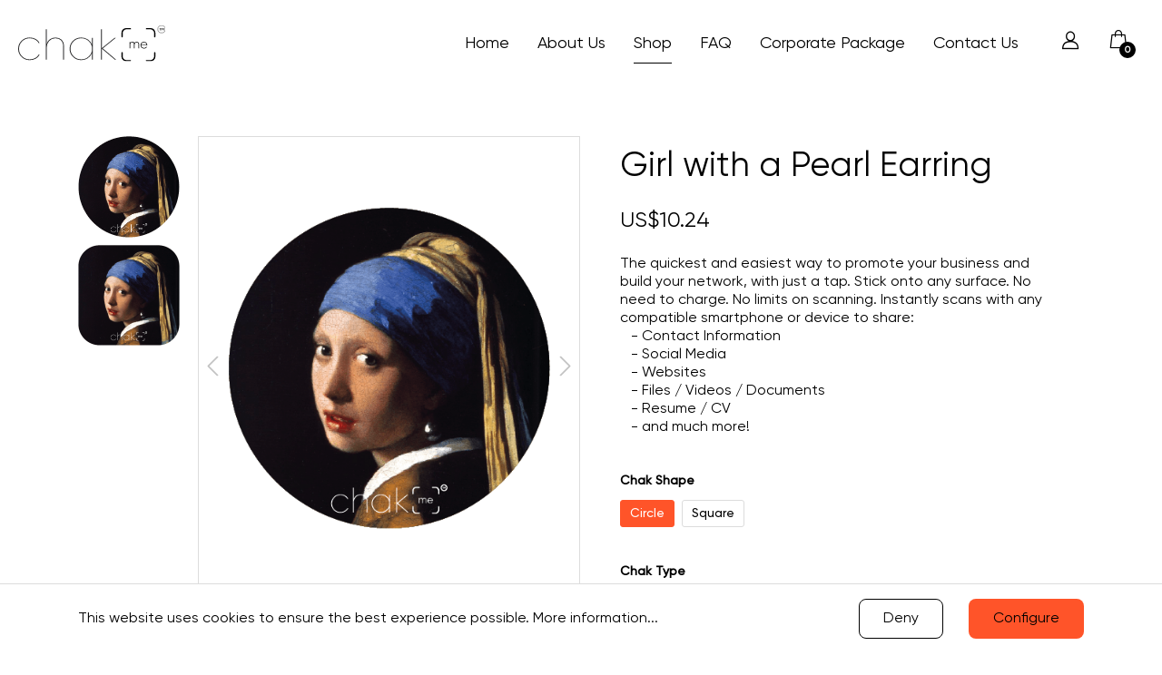

--- FILE ---
content_type: text/html; charset=UTF-8
request_url: https://chakme.com/girl-with-a-pearl-earring/sw10075
body_size: 11634
content:

<!DOCTYPE html>

<html lang="en-GB"
      itemscope="itemscope"
      itemtype="https://schema.org/WebPage">

                            
    <head>
                                    <meta charset="utf-8">
            
                            <meta name="viewport"
                      content="width=device-width, initial-scale=1, shrink-to-fit=no">
            
                            <meta name="author"
                      content=""/>
                <meta name="robots"
                      content="index,follow"/>
                <meta name="revisit-after"
                      content="15 days"/>
                <meta name="keywords"
                      content=""/>
                <meta name="description"
                      content="The quickest and easiest way to promote your business and build your network, with just a tap. Stick onto any surface. No need to charge. No limits o…"/>
            
                <meta property="og:type"
          content="product"/>
    <meta property="og:site_name"
          content="Chakme"/>
    <meta property="og:url"
          content="https://chakme.com/girl-with-a-pearl-earring/sw10075.4"/>
    <meta property="og:title"
          content="Girl with a Pearl Earring | Circle | Chak Plus: Vinyl Stickers | SW10075.4"/>

    <meta property="og:description"
          content="The quickest and easiest way to promote your business and build your network, with just a tap. Stick onto any surface. No need to charge. No limits o…"/>
    <meta property="og:image"
          content=""/>

            <meta property="product:brand"
              content="Chakme"/>
    
            <meta property="product:price:amount"
          content="10.24"/>
    <meta property="product:price:currency"
          content="USD"/>
    <meta property="product:product_link"
          content="https://chakme.com/girl-with-a-pearl-earring/sw10075.4"/>

    <meta name="twitter:card"
          content="product"/>
    <meta name="twitter:site"
          content="Chakme"/>
    <meta name="twitter:title"
          content="Girl with a Pearl Earring | Circle | Chak Plus: Vinyl Stickers | SW10075.4"/>
    <meta name="twitter:description"
          content="The quickest and easiest way to promote your business and build your network, with just a tap. Stick onto any surface. No need to charge. No limits o…"/>
    <meta name="twitter:image"
          content=""/>

                            <meta itemprop="copyrightHolder"
                      content="Chakme"/>
                <meta itemprop="copyrightYear"
                      content=""/>
                <meta itemprop="isFamilyFriendly"
                      content="false"/>
                <meta itemprop="image"
                      content="https://chakme.com/media/59/f4/88/1644841830/logo_light.svg"/>
            
                                                <link rel="alternate" hreflang="en" href="https://chakme.com/en/girl-with-a-pearl-earring/sw10075" />
                                    <link rel="alternate" hreflang="x-default" href="https://chakme.com/girl-with-a-pearl-earring/sw10075" />
                                    <link rel="alternate" hreflang="en-GB" href="https://chakme.com/girl-with-a-pearl-earring/sw10075" />
                                    
                    <link rel="shortcut icon"
                  href="https://chakme.com/media/fb/c6/69/1649921622/favicon1.png">
        
                    <link rel="apple-touch-icon"
                  sizes="180x180"
                  href="https://chakme.com/media/fb/c6/69/1649921622/favicon1.png">
        
                            
            
    
    <link rel="canonical" href="https://chakme.com/girl-with-a-pearl-earring/sw10075.4" />

                    <title itemprop="name">Girl with a Pearl Earring | Circle | Chak Plus: Vinyl Stickers | SW10075.4</title>
        
            <link name="" rel="preload" href="https://chakme.com/bundles/chakme/asset/fonts/Gilroy-Extrabold.woff?165470806536784"
          as="font" type="font/woff" crossorigin>
    <link name="" rel="preload" href="https://chakme.com/bundles/chakme/asset/fonts/Gilroy-Bold.woff?165470806536800"
          as="font" type="font/woff" crossorigin>
    <link name="" rel="preload" href="https://chakme.com/bundles/chakme/asset/fonts/Gilroy-Semibold.woff?165470806538112"
          as="font" type="font/woff" crossorigin>
    <link name="" rel="preload" href="https://chakme.com/bundles/chakme/asset/fonts/Gilroy-Medium.woff?165470806538704"
          as="font" type="font/woff" crossorigin>
    <link name="" rel="preload" href="https://chakme.com/bundles/chakme/asset/fonts/Gilroy-Regular.woff?165470806536960"
          as="font" type="font/woff" crossorigin>
    <link name="" rel="preload" href="https://chakme.com/bundles/chakme/asset/fonts/Gilroy-Light.woff?165470806537888"
          as="font" type="font/woff" crossorigin>
    <link name="" rel="preload" href="https://chakme.com/bundles/chakme/asset/fonts/icomoon/icomoon.ttf?165470806517112"
          as="font" type="font/ttf" crossorigin>

                                                                    <link rel="stylesheet"
                      href="https://chakme.com/theme/646371c3daf7fe813d8a89191d8285c2/css/all.css?16679081212071527">
                                    

                        <script>
        window.features = {"V6_5_0_0":false,"FEATURE_NEXT_1797":false,"FEATURE_NEXT_11917":false,"FEATURE_NEXT_16710":false,"FEATURE_NEXT_13810":false,"FEATURE_NEXT_13250":false,"FEATURE_NEXT_17276":false,"FEATURE_NEXT_16151":false,"FEATURE_NEXT_16155":false,"FEATURE_NEXT_14872":false,"FEATURE_NEXT_19501":false,"FEATURE_NEXT_15053":false,"FEATURE_NEXT_17950":false,"FEATURE_NEXT_14114":false,"FEATURE_NEXT_18215":false,"FEATURE_NEXT_12455":false,"FEATURE_NEXT_15815":false,"FEATURE_NEXT_14699":false,"FEATURE_NEXT_15707":false,"FEATURE_NEXT_15475":false,"FEATURE_NEXT_14360":false,"FEATURE_NEXT_15172":false,"FEATURE_NEXT_15687":false,"FEATURE_NEXT_14001":false,"FEATURE_NEXT_7739":false,"FEATURE_NEXT_16200":false,"FEATURE_NEXT_13410":false,"FEATURE_NEXT_15917":false,"FEATURE_NEXT_15957":false,"FEATURE_NEXT_16223":false,"FEATURE_NEXT_13601":false,"FEATURE_NEXT_16992":false,"FEATURE_NEXT_7530":false,"FEATURE_NEXT_16824":false,"FEATURE_NEXT_16271":false,"FEATURE_NEXT_15381":false,"FEATURE_NEXT_17275":false,"FEATURE_NEXT_17016":false,"FEATURE_NEXT_16236":false,"FEATURE_NEXT_16640":false,"FEATURE_NEXT_17261":false,"FEATURE_NEXT_17858":false,"FEATURE_NEXT_6758":false,"FEATURE_NEXT_18592":false,"FEATURE_NEXT_19048":false,"FEATURE_NEXT_17540":false,"FEATURE_NEXT_18129":false,"FEATURE_NEXT_19163":false,"FEATURE_NEXT_18187":false,"FEATURE_NEXT_17978":false,"FEATURE_NEXT_17869":false,"FEATURE_NEXT_11634":false,"FEATURE_NEXT_18762":false};
    </script>
        
                                        
                            
            
                
            </head>


    
    
    
    
                    
                
                
        <body class="body-container small is-ctl-detail-page is-ctl-product_detail is-ctl-product is-act-index">

                        <noscript class="noscript-main">
                
    <div role="alert"
         class="alert alert-info alert-has-icon">
                                                            
                
                
            <span
            class="icon icon-info">
                <svg xmlns="http://www.w3.org/2000/svg" width="24" height="24" viewBox="0 0 24 24"><path fill="#758CA3" fill-rule="evenodd" d="M12 7c.5523 0 1 .4477 1 1s-.4477 1-1 1-1-.4477-1-1 .4477-1 1-1zm1 9c0 .5523-.4477 1-1 1s-1-.4477-1-1v-5c0-.5523.4477-1 1-1s1 .4477 1 1v5zm11-4c0 6.6274-5.3726 12-12 12S0 18.6274 0 12 5.3726 0 12 0s12 5.3726 12 12zM12 2C6.4772 2 2 6.4772 2 12s4.4772 10 10 10 10-4.4772 10-10S17.5228 2 12 2z"/></svg>
        </span>
                                        
                    <div class="alert-content-container">
                                                    
                                    <div class="alert-content">
                                                    To be able to use the full range of Shopware 6, we recommend activating Javascript in your browser.
                                            </div>
                
                                                                </div>
            </div>
            </noscript>
        
                    <header class="header-main" data-fixed-header="true">
                                    <div class="container block-container-2 header-inner">
                                    <div class="header-logo-col">
                <div class="header-logo-main">
                    <a class="header-logo-main-link"
               href="/"
               title="Go to homepage">
                                    <picture class="header-logo-picture">
                                                                                
                                                                            
                                                                                    <img src="https://chakme.com/media/59/f4/88/1644841830/logo_light.svg"
                                     alt="Go to homepage"
                                     class="img-fluid header-logo-main-img"/>
                                                                        </picture>
                            </a>
            </div>
        </div>
        <div class="right-block t4">

                    
    <div class="main-navigation"
         id="mainNavigation"
         data-flyout-menu="true">
                    <div class="container">
                                    <nav class="nav main-navigation-menu"
                        itemscope="itemscope"
                        itemtype="http://schema.org/SiteNavigationElement">
                        
                                                                                    <a class="nav-link main-navigation-link home-link"
                                    href="/"
                                    itemprop="url"
                                    title="Home">
                                    <div class="main-navigation-link-text">
                                        <span itemprop="name">Home</span>
                                    </div>
                                </a>
                                                    
                                                                                                                
                                                                                            
                                                                
                                                                                                            <a class="nav-link main-navigation-link"
                                           href="https://chakme.com/about-us"
                                           itemprop="url"
                                                                                                                                 title="About Us">
                                            <div class="main-navigation-link-text">
                                                <span itemprop="name">About Us</span>
                                            </div>
                                        </a>
                                                                                                                                                                
                                                                
                                                                                                            <a class="nav-link main-navigation-link active"
                                           href="https://chakme.com/shop"
                                           itemprop="url"
                                                                                                                                 title="Shop">
                                            <div class="main-navigation-link-text">
                                                <span itemprop="name">Shop</span>
                                            </div>
                                        </a>
                                                                                                                                                                
                                                                
                                                                                                            <a class="nav-link main-navigation-link"
                                           href="https://chakme.com/faq"
                                           itemprop="url"
                                                                                                                                 title="FAQ">
                                            <div class="main-navigation-link-text">
                                                <span itemprop="name">FAQ</span>
                                            </div>
                                        </a>
                                                                                                                                                                
                                                                
                                                                                                            <a class="nav-link main-navigation-link"
                                           href="https://chakme.com/corporate-package"
                                           itemprop="url"
                                           data-flyout-menu-trigger="a515ae260223466f8e37471d279e6406"                                                                                      title="Corporate Package">
                                            <div class="main-navigation-link-text">
                                                <span itemprop="name">Corporate Package</span>
                                            </div>
                                        </a>
                                                                                                                                                                
                                                                
                                                                                                            <a class="nav-link main-navigation-link"
                                           href="https://chakme.com/contact-us"
                                           itemprop="url"
                                                                                                                                 title="Contact Us">
                                            <div class="main-navigation-link-text">
                                                <span itemprop="name">Contact Us</span>
                                            </div>
                                        </a>
                                                                                                                                            </nav>
                            </div>
        
                                                                                                                                                                                                                
                                                <div class="navigation-flyouts">
                                                                                                                                                                                                                                                                                                                                                    <div class="navigation-flyout"
                                             data-flyout-menu-id="a515ae260223466f8e37471d279e6406">
                                            <div class="container">
                                                                                                                                                                                                </div>
                                        </div>
                                                                                                                                                                                                        </div>
                                        </div>
        
                                <div class="top-bar d-none d-lg-block">
        <nav class="top-bar-nav">
                                            
                        </nav>
    </div>
    
                
                    <div class="row align-items-center header-row">

                                                                    <div class="col-auto">
                        <div class="account-menu">
                                <div class="dropdown">
            <button class="btn account-menu-btn header-actions-btn"
            type="button"
            id="accountWidget"
            data-offcanvas-account-menu="true"
            data-toggle="dropdown"
            aria-haspopup="true"
            aria-expanded="false"
            aria-label="My Account"
            title="My Account">
        <i class="icon-user-3"></i>
    </button>

                    <div class="dropdown-menu dropdown-menu-right account-menu-dropdown js-account-menu-dropdown"
                 aria-labelledby="accountWidget">
                

        
        <button class="btn btn-light btn-block offcanvas-close js-offcanvas-close sticky-top">
                                       
                
                
            <span
            class="icon icon-x icon-sm">
                <svg xmlns="http://www.w3.org/2000/svg" width="24" height="24" viewBox="0 0 24 24"><path fill="#758CA3" fill-rule="evenodd" d="m10.5858 12-7.293-7.2929c-.3904-.3905-.3904-1.0237 0-1.4142.3906-.3905 1.0238-.3905 1.4143 0L12 10.5858l7.2929-7.293c.3905-.3904 1.0237-.3904 1.4142 0 .3905.3906.3905 1.0238 0 1.4143L13.4142 12l7.293 7.2929c.3904.3905.3904 1.0237 0 1.4142-.3906.3905-1.0238.3905-1.4143 0L12 13.4142l-7.2929 7.293c-.3905.3904-1.0237.3904-1.4142 0-.3905-.3906-.3905-1.0238 0-1.4143L10.5858 12z"/></svg>
        </span>
                
        
                    </button>

            <div class="offcanvas-content-container">
                <div class="account-menu">
                                    <div class="dropdown-header account-menu-header">
                    My Account
                </div>
                    
                    <div class="account-menu-login">
            <a href="/account/login"
               title="Login"
               class="btn btn-primary account-menu-login-button button2">
                Login
            </a>

            <div class="account-menu-register account-menu-register d-flex extrasmall">
                <p class="register-text">Don't have an account? </p>
                <a href="/account/login"
                                                                title="Sign Up">Sign Up</a>
            </div>
        </div>
    
                        </div>
        </div>
                </div>
            </div>
                        </div>
                    </div>
                                                    <div class="col-auto order-1 col-sm-auto order-sm-2 header-actions-col">
                        <div class="row flex-row-reverse no-gutters">
                                                            <button class="btn nav-main-toggle-btn header-actions-btn"
                                        type="button"
                                        data-offcanvas-menu="true"
                                        aria-label="Menu">
                                    <i class="icon-menu-1"></i>
                                </button>
                            
                            
                            
                            


                                                                                        <div class="col-auto">
                                <div class="header-cart"
                                     data-offcanvas-cart="true">
                                    <a class="btn header-cart-btn header-actions-btn"
                                       href="/checkout/cart"
                                       data-cart-widget="true"
                                       title="Shopping cart"
                                       aria-label="Shopping cart">
                                            <span class="header-cart-icon">
        <i class="icon-shopping-bag"></i>
    </span>
    <span class="badge badge-primary header-cart-badge">0</span>
                                    </a>
                                </div>
                            </div>
                        
                                                    </div>
                    </div>
                            </div>
            </div>

                    </div>
                            </header>
    
        
                                    <div class="d-none js-navigation-offcanvas-initial-content">
                                            

        
        <button class="btn btn-light btn-block offcanvas-close js-offcanvas-close sticky-top">
                                       
                
                
            <span
            class="icon icon-x icon-sm">
                <svg xmlns="http://www.w3.org/2000/svg" width="24" height="24" viewBox="0 0 24 24"><path fill="#758CA3" fill-rule="evenodd" d="m10.5858 12-7.293-7.2929c-.3904-.3905-.3904-1.0237 0-1.4142.3906-.3905 1.0238-.3905 1.4143 0L12 10.5858l7.2929-7.293c.3905-.3904 1.0237-.3904 1.4142 0 .3905.3906.3905 1.0238 0 1.4143L13.4142 12l7.293 7.2929c.3904.3905.3904 1.0237 0 1.4142-.3906.3905-1.0238.3905-1.4143 0L12 13.4142l-7.2929 7.293c-.3905.3904-1.0237.3904-1.4142 0-.3905-.3906-.3905-1.0238 0-1.4143L10.5858 12z"/></svg>
        </span>
                
        
                    </button>

            <div class="offcanvas-content-container">
                        <nav class="nav navigation-offcanvas-actions">
                                                
            <div class="top-bar-nav-item top-bar-currency">
                            <form method="post"
                      action="/checkout/configure"
                      class="currency-form"
                      data-form-auto-submit="true">

                                            <input type="hidden" name="_csrf_token" value="d3802dd21c9002324ff901bed90d.-7Nmr7aXtvsYDiOIiDxzZZedd-56Ug3armbtf3QNxQE.t-kryY7m9LJqP064-3c3LfnxGL4YYEPs9DeJDj13k0iT4AXn_Mb6unw_RA">
                    
                                            <div class="currencies-menu dropdown">
                                                            <button class="btn dropdown-toggle top-bar-nav-btn"
                                        type="button"
                                        id="currenciesDropdown-offcanvas"
                                        data-toggle="dropdown"
                                        aria-haspopup="true"
                                        aria-expanded="false">
                                                                            $
                                        <span class="top-bar-nav-text">US Dollar</span>
                                                                    </button>
                            
                                                            <div class="top-bar-list dropdown-menu dropdown-menu-right"
                                    aria-labelledby="currenciesDropdown-offcanvas">
                                                                                                                        <div class="top-bar-list-item dropdown-item"
                                                 title="EURO">
                                                                                                    <label class="top-bar-list-label"
                                                           for="offcanvas-6df31dd2e93744bb91044e387583a260">
                                                                                                                    <input class="top-bar-list-radio"
                                                                   id="offcanvas-6df31dd2e93744bb91044e387583a260"
                                                                   value="6df31dd2e93744bb91044e387583a260"
                                                                   name="currencyId"
                                                                   type="radio"
                                                                >
                                                            € EURO
                                                                                                            </label>
                                                                                            </div>
                                                                                                                                                                <div class="top-bar-list-item dropdown-item item-checked"
                                                 title="USD">
                                                                                                    <label class="top-bar-list-label"
                                                           for="offcanvas-f1625a62a985448fbd473f19d96da6a9">
                                                                                                                    <input class="top-bar-list-radio"
                                                                   id="offcanvas-f1625a62a985448fbd473f19d96da6a9"
                                                                   value="f1625a62a985448fbd473f19d96da6a9"
                                                                   name="currencyId"
                                                                   type="radio"
                                                                 checked>
                                                            $ USD
                                                                                                            </label>
                                                                                            </div>
                                                                                                            </div>
                            
                                                            <input name="redirectTo"
                                       type="hidden"
                                       value="frontend.detail.page"/>

                                                                    <input name="redirectParameters[productId]"
                                           type="hidden"
                                           value="1e8c77c9f3254b95b6eca001801a5970">
                                                                                    </div>
                                    </form>
                    </div>
                
                    </nav>
    
    

                
    
                            
                            
                            
                            
                            
        <div class="navigation-offcanvas-container js-navigation-offcanvas" >
        <h1 class="t1 menu-title">Menu</h1>
        <div class="navigation-offcanvas-overlay-content js-navigation-offcanvas-overlay-content">
            <ul class="list-unstyled navigation-offcanvas-list">
                <li class="navigation-offcanvas-list-item">
                    <a class="navigation-offcanvas-link t3 nav-item nav-link"
                       href="/" title="navigation.homeLinkLabel">
                        <span>Home</span>
                    </a>
                </li>
                                                                                                                                        <li class="navigation-offcanvas-list-item">
                        <a class="navigation-offcanvas-link t3 nav-item nav-link"
                           href="https://chakme.com/about-us" title="About Us">
                            <span itemprop="name">About Us</span>
                        </a>
                    </li>
                                                                                                                                        <li class="navigation-offcanvas-list-item">
                        <a class="navigation-offcanvas-link t3 nav-item nav-link active"
                           href="https://chakme.com/shop" title="Shop">
                            <span itemprop="name">Shop</span>
                        </a>
                    </li>
                                                                                                                                        <li class="navigation-offcanvas-list-item">
                        <a class="navigation-offcanvas-link t3 nav-item nav-link"
                           href="https://chakme.com/faq" title="FAQ">
                            <span itemprop="name">FAQ</span>
                        </a>
                    </li>
                                                                                                                                        <li class="navigation-offcanvas-list-item">
                        <a class="navigation-offcanvas-link t3 nav-item nav-link"
                           href="https://chakme.com/corporate-package" title="Corporate Package">
                            <span itemprop="name">Corporate Package</span>
                        </a>
                    </li>
                                                                                                                                        <li class="navigation-offcanvas-list-item">
                        <a class="navigation-offcanvas-link t3 nav-item nav-link"
                           href="https://chakme.com/contact-us" title="Contact Us">
                            <span itemprop="name">Contact Us</span>
                        </a>
                    </li>
                
            </ul>
        </div>
    </div>

                
                </div>
                                        </div>
                    
                    <main class="content-main">
                                    <div class="flashbags container">
                                            </div>
                
                    <div class="container-main">
                                    <div class="breadcrumb cms-breadcrumb container">
                    
                </div>
            
                            <div class="cms-page" itemscope itemtype="https://schema.org/Product">
                                                <div class="cms-sections">
                                            
            
            
            
                            <div class="cms-section detail-wrapper pos-0 cms-section-default"
                     style="">

                            <div class="cms-section-default boxed">
        
                            
                
                
    
    
    
    
            
    
    <div class="cms-block  pos-0 cms-block-gallery-buybox"
         style="">
                            
                    <div class="cms-block-container"
                 style="padding: 20px 0 0 0;">

                                    <div class="cms-block-container-row row cms-row ">
                                            
        <div class="col-lg-7 product-detail-media" data-cms-element-id="d9b9ad3e815949f6be6750bdb2dc95be">
                                            
                                                        
                                                                                                    
                
        
            
    
    
                
    
    <div class="cms-element-image-gallery">
                    
                
                                    
                                                        
                                    <div class="row gallery-slider-row is-loading js-gallery-zoom-modal-container"
                                                            data-magnifier="true"
                                                                                        data-magnifier-options='{"keepAspectRatioOnZoom":true}'
                                                                                        data-gallery-slider="true"
                                data-gallery-slider-options='{&quot;slider&quot;:{&quot;navPosition&quot;:&quot;bottom&quot;,&quot;speed&quot;:500,&quot;gutter&quot;:0,&quot;controls&quot;:true,&quot;autoHeight&quot;:false,&quot;startIndex&quot;:1},&quot;thumbnailSlider&quot;:{&quot;items&quot;:5,&quot;slideBy&quot;:4,&quot;controls&quot;:true,&quot;startIndex&quot;:1,&quot;responsive&quot;:{&quot;xs&quot;:{&quot;enabled&quot;:false,&quot;controls&quot;:false},&quot;sm&quot;:{&quot;enabled&quot;:false,&quot;controls&quot;:false},&quot;md&quot;:{&quot;axis&quot;:&quot;vertical&quot;},&quot;lg&quot;:{&quot;axis&quot;:&quot;vertical&quot;},&quot;xl&quot;:{&quot;axis&quot;:&quot;vertical&quot;}}}}'
                            >

                                                    <div class="gallery-slider-col col order-1 order-md-2"
                                 data-zoom-modal="true">
                                                                <div class="base-slider gallery-slider">
                                                                                                                                                                                                                            <div class="gallery-slider-container"
                                                         data-gallery-slider-container="true">
                                                                                                                                                                                                                                                        <div class="gallery-slider-item-container">
                                                                        <div class="gallery-slider-item is-contain js-magnifier-container" style="min-height: 430px">
                                                                            
                                                                                                                                                                                                                                        
                                                                                                                                                                                                                                        
                                                                            


    <img  src="https://chakme.com/bundles/chakme/asset/img/no-image.svg?1654708065858" data-src="https://chakme.com/media/47/52/bb/1661420972/36.png"      class="img-fluid gallery-slider-image magnifier-image js-magnifier-image f_lazy" data-full-image="https://chakme.com/media/47/52/bb/1661420972/36.png" data-object-fit="contain" itemprop="image"    />
                                                                        </div>
                                                                    </div>
                                                                                                                                                                                                                                                                <div class="gallery-slider-item-container">
                                                                        <div class="gallery-slider-item is-contain js-magnifier-container" style="min-height: 430px">
                                                                            
                                                                                                                                                                                                                                        
                                                                                                                                                                                                                                        
                                                                            


    <img  src="https://chakme.com/bundles/chakme/asset/img/no-image.svg?1654708065858" data-src="https://chakme.com/media/dd/f8/f6/1661420972/37.1.png"      class="img-fluid gallery-slider-image magnifier-image js-magnifier-image f_lazy" data-full-image="https://chakme.com/media/dd/f8/f6/1661420972/37.1.png" data-object-fit="contain" itemprop="image"    />
                                                                        </div>
                                                                    </div>
                                                                                                                                                                                                                                        </div>
                                                
                                                                                                                                                            <div class="gallery-slider-controls"
                                                             data-gallery-slider-controls="true">
                                                                                                                                                                                                <button class="base-slider-controls-prev gallery-slider-controls-prev is-nav-prev-inside"
                                                                            aria-label="Previous">
                                                                                                                                                        
                
                
            <span
            class="icon icon-arrow-head-left">
                <svg xmlns="http://www.w3.org/2000/svg" xmlns:xlink="http://www.w3.org/1999/xlink" width="24" height="24" viewBox="0 0 24 24"><defs><path id="icons-default-arrow-head-left-a" d="m12.5 7.9142 10.2929 10.293c.3905.3904 1.0237.3904 1.4142 0 .3905-.3906.3905-1.0238 0-1.4143l-11-11c-.3905-.3905-1.0237-.3905-1.4142 0l-11 11c-.3905.3905-.3905 1.0237 0 1.4142.3905.3905 1.0237.3905 1.4142 0L12.5 7.9142z"/></defs><use fill="#758CA3" fill-rule="evenodd" transform="matrix(0 1 1 0 .5 -.5)" xlink:href="#icons-default-arrow-head-left-a"/></svg>
        </span>
                                                                                                                                                </button>
                                                                
                                                                                                                                    <button class="base-slider-controls-next gallery-slider-controls-next is-nav-next-inside"
                                                                            aria-label="Next">
                                                                                                                                                        
                
                
            <span
            class="icon icon-arrow-head-right">
                <svg xmlns="http://www.w3.org/2000/svg" xmlns:xlink="http://www.w3.org/1999/xlink" width="24" height="24" viewBox="0 0 24 24"><defs><path id="icons-default-arrow-head-right-a" d="m11.5 7.9142 10.2929 10.293c.3905.3904 1.0237.3904 1.4142 0 .3905-.3906.3905-1.0238 0-1.4143l-11-11c-.3905-.3905-1.0237-.3905-1.4142 0l-11 11c-.3905.3905-.3905 1.0237 0 1.4142.3905.3905 1.0237.3905 1.4142 0L11.5 7.9142z"/></defs><use fill="#758CA3" fill-rule="evenodd" transform="rotate(90 11.5 12)" xlink:href="#icons-default-arrow-head-right-a"/></svg>
        </span>
                                                                                                                                                </button>
                                                                                                                                                                                    </div>
                                                                                                                                                                                                                            
                                                                                                                        <div class="base-slider-dots ">
                                                                                                                                                                                                                        <button class="base-slider-dot"
                                                                    data-nav-dot="1"
                                                                    tabindex="-1"></button>
                                                                                                                                                                                                                                <button class="base-slider-dot"
                                                                    data-nav-dot="2"
                                                                    tabindex="-1"></button>
                                                                                                                                                                                                        </div>
                                                                                                            </div>
                            </div>
                        
                                                                                    <div class="gallery-slider-thumbnails-col col-0 col-md-auto order-2 order-md-1 is-left">
                                    <div class="gallery-slider-thumbnails-container">
                                                                                    <div class="gallery-slider-thumbnails"
                                                 data-gallery-slider-thumbnails="true">
                                                                                                                                                                                                                        <div class="gallery-slider-thumbnails-item">
                                                                                                                                    <div class="gallery-slider-thumbnails-item-inner">
                                                                        
                                                                                                                                                                                                                            
                                                                        


    <img  src="https://chakme.com/bundles/chakme/asset/img/no-image.svg?1654708065858" data-src="https://chakme.com/media/47/52/bb/1661420972/36.png"      class="gallery-slider-thumbnails-image f_lazy" itemprop="image"    />
                                                                    </div>
                                                                                                                            </div>
                                                                                                                                                                                                                                <div class="gallery-slider-thumbnails-item">
                                                                                                                                    <div class="gallery-slider-thumbnails-item-inner">
                                                                        
                                                                                                                                                                                                                            
                                                                        


    <img  src="https://chakme.com/bundles/chakme/asset/img/no-image.svg?1654708065858" data-src="https://chakme.com/media/dd/f8/f6/1661420972/37.1.png"      class="gallery-slider-thumbnails-image f_lazy" itemprop="image"    />
                                                                    </div>
                                                                                                                            </div>
                                                                                                                                                                                                        </div>
                                        
                                                                                    <div data-thumbnail-slider-controls="true" class="gallery-slider-thumbnails-controls">
                                                                                                    <button class="base-slider-controls-prev gallery-slider-thumbnails-controls-prev">
                                                                                                                        
                
                
            <span
            class="icon icon-arrow-head-up">
                <svg xmlns="http://www.w3.org/2000/svg" xmlns:xlink="http://www.w3.org/1999/xlink" width="24" height="24" viewBox="0 0 24 24"><defs><path id="icons-default-arrow-head-up-a" d="m12 7.4142 10.2929 10.293c.3905.3904 1.0237.3904 1.4142 0 .3905-.3906.3905-1.0238 0-1.4143l-11-11c-.3905-.3905-1.0237-.3905-1.4142 0l-11 11c-.3905.3905-.3905 1.0237 0 1.4142.3905.3905 1.0237.3905 1.4142 0L12 7.4142z"/></defs><use fill="#758CA3" fill-rule="evenodd" xlink:href="#icons-default-arrow-head-up-a"/></svg>
        </span>
                                                                                                                </button>
                                                
                                                                                                    <button class="base-slider-controls-next gallery-slider-thumbnails-controls-next">
                                                                                                                        
                
                
            <span
            class="icon icon-arrow-head-down">
                <svg xmlns="http://www.w3.org/2000/svg" xmlns:xlink="http://www.w3.org/1999/xlink" width="24" height="24" viewBox="0 0 24 24"><defs><path id="icons-default-arrow-head-down-a" d="m12 7.4142 10.2929 10.293c.3905.3904 1.0237.3904 1.4142 0 .3905-.3906.3905-1.0238 0-1.4143l-11-11c-.3905-.3905-1.0237-.3905-1.4142 0l-11 11c-.3905.3905-.3905 1.0237 0 1.4142.3905.3905 1.0237.3905 1.4142 0L12 7.4142z"/></defs><use fill="#758CA3" fill-rule="evenodd" transform="matrix(1 0 0 -1 0 23)" xlink:href="#icons-default-arrow-head-down-a"/></svg>
        </span>
                                                                                                                </button>
                                                                                            </div>
                                                                            </div>
                                </div>
                                                    
                                                                                    <div class="zoom-modal-wrapper">
                                                                            <div class="modal is-fullscreen zoom-modal js-zoom-modal"
                                             data-image-zoom-modal="true"
                                             tabindex="-1"
                                             role="dialog">
                                                                                            <div class="modal-dialog"
                                                     role="document">
                                                                                                            <div class="modal-content" data-modal-gallery-slider="true">
                                                                                                                            <button type="button"
                                                                        class="modal-close close"
                                                                        data-dismiss="modal"
                                                                        aria-label="Close">
                                                                                                                                                                                                                                                                                                <span aria-hidden="true">
                                                                                    
                
                
            <span
            class="icon icon-x icon-sm">
                <svg xmlns="http://www.w3.org/2000/svg" width="24" height="24" viewBox="0 0 24 24"><path fill="#758CA3" fill-rule="evenodd" d="m10.5858 12-7.293-7.2929c-.3904-.3905-.3904-1.0237 0-1.4142.3906-.3905 1.0238-.3905 1.4143 0L12 10.5858l7.2929-7.293c.3905-.3904 1.0237-.3904 1.4142 0 .3905.3906.3905 1.0238 0 1.4143L13.4142 12l7.293 7.2929c.3904.3905.3904 1.0237 0 1.4142-.3906.3905-1.0238.3905-1.4143 0L12 13.4142l-7.2929 7.293c-.3905.3904-1.0237.3904-1.4142 0-.3905-.3906-.3905-1.0238 0-1.4143L10.5858 12z"/></svg>
        </span>
                                                                                </span>
                                                                                                                                                                                                            </button>
                                                            
                                                                                                                            <div class="modal-body">

                                                                                                                                            <div class="zoom-modal-actions btn-group"
                                                                             role="group"
                                                                             aria-label="zoom actions">

                                                                                                                                                            <button class="btn btn-light image-zoom-btn js-image-zoom-out">
                                                                                                                                                                                
                
                
            <span
            class="icon icon-minus-circle">
                <svg xmlns="http://www.w3.org/2000/svg" width="24" height="24" viewBox="0 0 24 24"><path fill="#758CA3" fill-rule="evenodd" d="M24 12c0 6.6274-5.3726 12-12 12S0 18.6274 0 12 5.3726 0 12 0s12 5.3726 12 12zM12 2C6.4772 2 2 6.4772 2 12s4.4772 10 10 10 10-4.4772 10-10S17.5228 2 12 2zM7 13c-.5523 0-1-.4477-1-1s.4477-1 1-1h10c.5523 0 1 .4477 1 1s-.4477 1-1 1H7z"/></svg>
        </span>
                                                                                                                                                                        </button>
                                                                            
                                                                                                                                                            <button class="btn btn-light image-zoom-btn js-image-zoom-reset">
                                                                                                                                                                                
                
                
            <span
            class="icon icon-screen-minimize">
                <svg xmlns="http://www.w3.org/2000/svg" width="24" height="24" viewBox="0 0 24 24"><path fill="#758CA3" fill-rule="evenodd" d="M18.4142 7H22c.5523 0 1 .4477 1 1s-.4477 1-1 1h-6c-.5523 0-1-.4477-1-1V2c0-.5523.4477-1 1-1s1 .4477 1 1v3.5858l5.2929-5.293c.3905-.3904 1.0237-.3904 1.4142 0 .3905.3906.3905 1.0238 0 1.4143L18.4142 7zM17 18.4142V22c0 .5523-.4477 1-1 1s-1-.4477-1-1v-6c0-.5523.4477-1 1-1h6c.5523 0 1 .4477 1 1s-.4477 1-1 1h-3.5858l5.293 5.2929c.3904.3905.3904 1.0237 0 1.4142-.3906.3905-1.0238.3905-1.4143 0L17 18.4142zM7 5.5858V2c0-.5523.4477-1 1-1s1 .4477 1 1v6c0 .5523-.4477 1-1 1H2c-.5523 0-1-.4477-1-1s.4477-1 1-1h3.5858L.2928 1.7071C-.0975 1.3166-.0975.6834.2929.293c.3906-.3905 1.0238-.3905 1.4143 0L7 5.5858zM5.5858 17H2c-.5523 0-1-.4477-1-1s.4477-1 1-1h6c.5523 0 1 .4477 1 1v6c0 .5523-.4477 1-1 1s-1-.4477-1-1v-3.5858l-5.2929 5.293c-.3905.3904-1.0237.3904-1.4142 0-.3905-.3906-.3905-1.0238 0-1.4143L5.5858 17z"/></svg>
        </span>
                                                                                                                                                                        </button>
                                                                            
                                                                                                                                                            <button class="btn btn-light image-zoom-btn js-image-zoom-in">
                                                                                                                                                                                
                
                
            <span
            class="icon icon-plus-circle">
                <svg xmlns="http://www.w3.org/2000/svg" width="24" height="24" viewBox="0 0 24 24"><path fill="#758CA3" fill-rule="evenodd" d="M11 11V7c0-.5523.4477-1 1-1s1 .4477 1 1v4h4c.5523 0 1 .4477 1 1s-.4477 1-1 1h-4v4c0 .5523-.4477 1-1 1s-1-.4477-1-1v-4H7c-.5523 0-1-.4477-1-1s.4477-1 1-1h4zm1-9C6.4772 2 2 6.4772 2 12s4.4772 10 10 10 10-4.4772 10-10S17.5228 2 12 2zm12 10c0 6.6274-5.3726 12-12 12S0 18.6274 0 12 5.3726 0 12 0s12 5.3726 12 12z"/></svg>
        </span>
                                                                                                                                                                        </button>
                                                                                                                                                    </div>
                                                                    
                                                                                                                                            <div class="gallery-slider"
                                                                             data-gallery-slider-container=true>
                                                                                                                                                                                                                                                                                                                                        <div class="gallery-slider-item">
                                                                                                                                                                                            <div class="image-zoom-container"
                                                                                                     data-image-zoom="true">
                                                                                                                                                                                                            


    <img  src="https://chakme.com/bundles/chakme/asset/img/no-image.svg?1654708065858" data-src="https://chakme.com/media/47/52/bb/1661420972/36.png"      class="gallery-slider-image js-image-zoom-element js-load-img f_lazy"    />
                                                                                                                                                                                                    </div>
                                                                                                                                                                                    </div>
                                                                                                                                                                                                                                                                                                                                                <div class="gallery-slider-item">
                                                                                                                                                                                            <div class="image-zoom-container"
                                                                                                     data-image-zoom="true">
                                                                                                                                                                                                            


    <img  src="https://chakme.com/bundles/chakme/asset/img/no-image.svg?1654708065858" data-src="https://chakme.com/media/dd/f8/f6/1661420972/37.1.png"      class="gallery-slider-image js-image-zoom-element js-load-img f_lazy"    />
                                                                                                                                                                                                    </div>
                                                                                                                                                                                    </div>
                                                                                                                                                                                                                                                                                                                        </div>
                                                                    
                                                                                                                                                                                                                        <div class="gallery-slider-controls"
                                                                                 data-gallery-slider-controls="true">
                                                                                                                                                                    <button class="base-slider-controls-prev gallery-slider-controls-prev"
                                                                                            aria-label="Previous">
                                                                                                                                                                                        
                
                
            <span
            class="icon icon-arrow-head-left">
                <svg xmlns="http://www.w3.org/2000/svg" xmlns:xlink="http://www.w3.org/1999/xlink" width="24" height="24" viewBox="0 0 24 24"><defs><path id="icons-default-arrow-head-left-a" d="m12.5 7.9142 10.2929 10.293c.3905.3904 1.0237.3904 1.4142 0 .3905-.3906.3905-1.0238 0-1.4143l-11-11c-.3905-.3905-1.0237-.3905-1.4142 0l-11 11c-.3905.3905-.3905 1.0237 0 1.4142.3905.3905 1.0237.3905 1.4142 0L12.5 7.9142z"/></defs><use fill="#758CA3" fill-rule="evenodd" transform="matrix(0 1 1 0 .5 -.5)" xlink:href="#icons-default-arrow-head-left-a"/></svg>
        </span>
                                                                                                                                                                                </button>
                                                                                
                                                                                                                                                                    <button class="base-slider-controls-next gallery-slider-controls-next"
                                                                                            aria-label="Next">
                                                                                                                                                                                        
                
                
            <span
            class="icon icon-arrow-head-right">
                <svg xmlns="http://www.w3.org/2000/svg" xmlns:xlink="http://www.w3.org/1999/xlink" width="24" height="24" viewBox="0 0 24 24"><defs><path id="icons-default-arrow-head-right-a" d="m11.5 7.9142 10.2929 10.293c.3905.3904 1.0237.3904 1.4142 0 .3905-.3906.3905-1.0238 0-1.4143l-11-11c-.3905-.3905-1.0237-.3905-1.4142 0l-11 11c-.3905.3905-.3905 1.0237 0 1.4142.3905.3905 1.0237.3905 1.4142 0L11.5 7.9142z"/></defs><use fill="#758CA3" fill-rule="evenodd" transform="rotate(90 11.5 12)" xlink:href="#icons-default-arrow-head-right-a"/></svg>
        </span>
                                                                                                                                                                                </button>
                                                                                                                                                            </div>
                                                                                                                                                                                                            </div>
                                                            
                                                                                                                                                                                                <div class="modal-footer">
                                                                                                                                                    <div class="gallery-slider-modal-controls">
                                                                                <div data-thumbnail-slider-controls="true" class="gallery-slider-modal-thumbnails">
                                                                                    <button class="base-slider-controls-prev gallery-slider-thumbnails-controls-prev"
                                                                                            aria-label="Previous">
                                                                                            
                
                
            <span
            class="icon icon-arrow-head-left">
                <svg xmlns="http://www.w3.org/2000/svg" xmlns:xlink="http://www.w3.org/1999/xlink" width="24" height="24" viewBox="0 0 24 24"><defs><path id="icons-default-arrow-head-left-a" d="m12.5 7.9142 10.2929 10.293c.3905.3904 1.0237.3904 1.4142 0 .3905-.3906.3905-1.0238 0-1.4143l-11-11c-.3905-.3905-1.0237-.3905-1.4142 0l-11 11c-.3905.3905-.3905 1.0237 0 1.4142.3905.3905 1.0237.3905 1.4142 0L12.5 7.9142z"/></defs><use fill="#758CA3" fill-rule="evenodd" transform="matrix(0 1 1 0 .5 -.5)" xlink:href="#icons-default-arrow-head-left-a"/></svg>
        </span>
                                                                                        </button>
                                                                                    <button class="base-slider-controls-next gallery-slider-thumbnails-controls-next"
                                                                                            aria-label="Next">
                                                                                            
                
                
            <span
            class="icon icon-arrow-head-right">
                <svg xmlns="http://www.w3.org/2000/svg" xmlns:xlink="http://www.w3.org/1999/xlink" width="24" height="24" viewBox="0 0 24 24"><defs><path id="icons-default-arrow-head-right-a" d="m11.5 7.9142 10.2929 10.293c.3905.3904 1.0237.3904 1.4142 0 .3905-.3906.3905-1.0238 0-1.4143l-11-11c-.3905-.3905-1.0237-.3905-1.4142 0l-11 11c-.3905.3905-.3905 1.0237 0 1.4142.3905.3905 1.0237.3905 1.4142 0L11.5 7.9142z"/></defs><use fill="#758CA3" fill-rule="evenodd" transform="rotate(90 11.5 12)" xlink:href="#icons-default-arrow-head-right-a"/></svg>
        </span>
                                                                                        </button>
                                                                                </div>
                                                                            </div>
                                                                        
                                                                                                                                                    <div class="gallery-slider-thumbnails"
                                                                                 data-gallery-slider-thumbnails=true>
                                                                                                                                                                                                                                                                                                                                                        <div class="gallery-slider-thumbnails-item">
                                                                                                                                                                                                    <div class="gallery-slider-thumbnails-item-inner">
                                                                                                        


    <img  src="https://chakme.com/bundles/chakme/asset/img/no-image.svg?1654708065858" data-src="https://chakme.com/media/47/52/bb/1661420972/36.png"      class="gallery-slider-thumbnails-image js-load-img f_lazy"    />
                                                                                                    </div>
                                                                                                                                                                                            </div>
                                                                                                                                                                                                                                                                                                                                                                <div class="gallery-slider-thumbnails-item">
                                                                                                                                                                                                    <div class="gallery-slider-thumbnails-item-inner">
                                                                                                        


    <img  src="https://chakme.com/bundles/chakme/asset/img/no-image.svg?1654708065858" data-src="https://chakme.com/media/dd/f8/f6/1661420972/37.1.png"      class="gallery-slider-thumbnails-image js-load-img f_lazy"    />
                                                                                                    </div>
                                                                                                                                                                                            </div>
                                                                                                                                                                                                                                                                                                                                        </div>
                                                                                                                                            </div>
                                                                                                                                                                                    </div>
                                                                                                    </div>
                                                                                    </div>
                                                                    </div>
                                                                        </div>
                
                        </div>
                    </div>
    
            
        <div class="col-lg-5 product-detail-buy" data-cms-element-id="9c296c76fb4b473fb01e4732acad55d9">
                                
    
            <div class="cms-element-buy-box"
             data-buy-box="true"
             data-buy-box-options='{&quot;elementId&quot;:&quot;9c296c76fb4b473fb01e4732acad55d9&quot;}'>

                                                    <div class="product-detail-buy-9c296c76fb4b473fb01e4732acad55d9 js-magnifier-zoom-image-container">
                                                        <div itemprop="brand" itemtype="https://schema.org/Brand" itemscope>
                        <meta itemprop="name" content="Chakme" />
                    </div>
                            
                                        
                                        
                                        
                                        
                                        
                                        
                            <meta itemprop="releaseDate"
                      content="2026-01-28"/>
                    
                                                    
            <div class="product-detail-buy-info-container" itemprop="offers"
         itemscope
         itemtype="http://schema.org/Offer">
                    <div class="top-box">
                                    <h1 class="product-detail-name t2">
                        Girl with a Pearl Earring
                    </h1>
                                                                            <div class="product-detail-price-container">
                                        
        
        <meta itemprop="price"
              content="10.24">

           
   <p class="product-detail-price">
       US$10.24
   </p>

   
                                    </div>
                    
                
                                                            <meta itemprop="url"
                              content="https://chakme.com/girl-with-a-pearl-earring/sw10075.4"/>
                    
                
                                                                                
                
                                                            <meta itemprop="priceCurrency"
                              content="USD"/>
                    
                            </div>
        
        <div class="product-detail-configurator">
            <div class="dimensions-box t5">
                                            </div>
                            <div class="product-detail-description-text medium1"
                     itemprop="description">
                    The quickest and easiest way to promote your business and build your network, with just a tap. Stick onto any surface. No need to charge. No limits on scanning. Instantly scans with any compatible smartphone or device to share: <br>&nbsp; &nbsp;- Contact Information<br>&nbsp; &nbsp;- Social Media<br>&nbsp; &nbsp;- Websites<br>&nbsp; &nbsp;- Files / Videos / Documents<br>&nbsp; &nbsp;- Resume / CV<br>&nbsp; &nbsp;- and much more!
                </div>
                                                                                    <div class="product-detail-configurator-container">
                                <div class="product-detail-configurator">
                            
                    <form data-variant-switch="true" data-variant-switch-options="{&quot;url&quot;:&quot;https:\/\/chakme.com\/detail\/1e8c77c9f3254b95b6eca001801a5970\/switch&quot;,&quot;pageType&quot;:&quot;product_detail&quot;}">

                                                            <input type="hidden" name="_csrf_token" value="86003aba2835312fa.cHnOUZdaxTKPfiTHMQMRPcV-S1i-BbRJtaNtN1j8GRY.P0-WM9ENigPmFG6eS3pUUaYZGxb1b_x9-dI5TzKZalU-KpcTxDitUfkEQw">
                                    
                                                                                        <div class="product-detail-configurator-group">
                                                                    <div class="product-detail-configurator-group-title">
                                                                                    Chak Shape
                                                                            </div>
                                
                                                                    <div class="product-detail-configurator-options">
                                                                                                                                                                                
                                                                                        
                                                                                                                                        
                                            
                                                                                                                                                                                                                                                                                            
                                                                                            <div class="product-detail-configurator-option">
                                                                                                            <input type="radio"
                                                               name="612997e449974bffba3e53476db7d781"
                                                               value="b26db6a3bdc84b359f64806cf8690ae3"
                                                               class="product-detail-configurator-option-input is-combinable"
                                                               title="612997e449974bffba3e53476db7d781-b26db6a3bdc84b359f64806cf8690ae3-9c296c76fb4b473fb01e4732acad55d9"
                                                               id="612997e449974bffba3e53476db7d781-b26db6a3bdc84b359f64806cf8690ae3-9c296c76fb4b473fb01e4732acad55d9"
                                                               checked="checked">

                                                                                                                    <label class="product-detail-configurator-option-label is-combinable is-display-text"
                                                                                                                                   title="Circle"
                                                                   for="612997e449974bffba3e53476db7d781-b26db6a3bdc84b359f64806cf8690ae3-9c296c76fb4b473fb01e4732acad55d9">

                                                                                                                                                                                                            Circle
                                                                                                                                                                                                </label>
                                                                                                                                                            </div>
                                                                                                                                                                                                                            
                                                                                        
                                            
                                            
                                                                                                                                                                                                                                                                                            
                                                                                            <div class="product-detail-configurator-option">
                                                                                                            <input type="radio"
                                                               name="612997e449974bffba3e53476db7d781"
                                                               value="b62d8fe0287e4103bd3b5dfe9b31e1d4"
                                                               class="product-detail-configurator-option-input is-combinable"
                                                               title="612997e449974bffba3e53476db7d781-b62d8fe0287e4103bd3b5dfe9b31e1d4-9c296c76fb4b473fb01e4732acad55d9"
                                                               id="612997e449974bffba3e53476db7d781-b62d8fe0287e4103bd3b5dfe9b31e1d4-9c296c76fb4b473fb01e4732acad55d9"
                                                               >

                                                                                                                    <label class="product-detail-configurator-option-label is-combinable is-display-text"
                                                                                                                                   title="Square"
                                                                   for="612997e449974bffba3e53476db7d781-b62d8fe0287e4103bd3b5dfe9b31e1d4-9c296c76fb4b473fb01e4732acad55d9">

                                                                                                                                                                                                            Square
                                                                                                                                                                                                </label>
                                                                                                                                                            </div>
                                                                                                                        </div>
                                                            </div>
                                                                                                <div class="product-detail-configurator-group">
                                                                    <div class="product-detail-configurator-group-title">
                                                                                    Chak Type
                                                                            </div>
                                
                                                                    <div class="product-detail-configurator-options">
                                                                                                                                                                                
                                                                                        
                                                                                                                                        
                                            
                                                                                                                                                                                                                                                                                            
                                                                                            <div class="product-detail-configurator-option">
                                                                                                            <input type="radio"
                                                               name="fc03299b223c4db9887e50a93ddf1ead"
                                                               value="5cb186222f8e475c9516804988ee0b38"
                                                               class="product-detail-configurator-option-input is-combinable"
                                                               title="fc03299b223c4db9887e50a93ddf1ead-5cb186222f8e475c9516804988ee0b38-9c296c76fb4b473fb01e4732acad55d9"
                                                               id="fc03299b223c4db9887e50a93ddf1ead-5cb186222f8e475c9516804988ee0b38-9c296c76fb4b473fb01e4732acad55d9"
                                                               checked="checked">

                                                                                                                    <label class="product-detail-configurator-option-label is-combinable is-display-text"
                                                                                                                                   title="Chak Plus: Vinyl Stickers"
                                                                   for="fc03299b223c4db9887e50a93ddf1ead-5cb186222f8e475c9516804988ee0b38-9c296c76fb4b473fb01e4732acad55d9">

                                                                                                                                                                                                            Chak Plus: Vinyl Stickers
                                                                                                                                                                                                </label>
                                                                                                                                                            </div>
                                                                                                                                                                                                                            
                                                                                        
                                            
                                            
                                                                                                                                                                                                                                                                                            
                                                                                            <div class="product-detail-configurator-option">
                                                                                                            <input type="radio"
                                                               name="fc03299b223c4db9887e50a93ddf1ead"
                                                               value="ccd11d2bf9e344828c7f636b0b791c7a"
                                                               class="product-detail-configurator-option-input is-combinable"
                                                               title="fc03299b223c4db9887e50a93ddf1ead-ccd11d2bf9e344828c7f636b0b791c7a-9c296c76fb4b473fb01e4732acad55d9"
                                                               id="fc03299b223c4db9887e50a93ddf1ead-ccd11d2bf9e344828c7f636b0b791c7a-9c296c76fb4b473fb01e4732acad55d9"
                                                               >

                                                                                                                    <label class="product-detail-configurator-option-label is-combinable is-display-text"
                                                                                                                                   title="Chak Premium: Silicone Pads"
                                                                   for="fc03299b223c4db9887e50a93ddf1ead-ccd11d2bf9e344828c7f636b0b791c7a-9c296c76fb4b473fb01e4732acad55d9">

                                                                                                                                                                                                            Chak Premium: Silicone Pads
                                                                                                                                                                                                </label>
                                                                                                                                                            </div>
                                                                                                                        </div>
                                                            </div>
                                                                        </form>
            </div>
                        </div>
                                    
            
                                                <div class="product-detail-form-container">
                            <form
        id="productDetailPageBuyProductForm"
        action="/checkout/line-item/add"
        method="post"
        class="buy-widget"
        data-add-to-cart="true">

                    <input type="hidden" name="_csrf_token" value="da772ad3d2cc1b574aba5.lLihTvRluDk8SoQmql51hDQLQ-KQ2c6Kp6OTyfv9vbs.wNzrB78W7FVVL81UmiQ8z0N4Daao6oK_1ZvGuIKQ-O7S-so2nDDadl8P6w">
        
                                            <div class="form-row buy-widget-container">
                                            <div class="col-4">
                                <div class="f_productQuantityBoxContainer">
        <div class="product-detail-configurator-group">
            <div class="product-detail-configurator-group-title t5">
                <strong>Quantity:</strong>
            </div>
            <div class="product-detail-configurator-options">
                <div class="select-field-increase-box f_increase-box"
                     data-product-quantity-change="true">
                    <div class="select-field-increase-box-inner">

                                                
                        <div class="select-field-decrease-btn f_decrease-btn">-</div>
                        <input type="text" class="select-field-count-box f_display-count" readonly
                               min="1"
                               max="100"
                               step="1"
                               data-purchase-unit=""
                               data-reference-unit=""
                               value="1"
                               autocomplete="off"/>
                        <input type="text" class="select-field-count-box f_count-box f_detail-main-quantity" readonly
                               name="lineItems[bb722d737ce54d4b98bf1beec861b38c][quantity]"
                               min="1"
                               max="100"
                               step="1"
                               data-purchase-unit=""
                               data-reference-unit=""
                               value="1" autocomplete="off"/>
                        <div class="select-field-increase-btn f_increase-btn">+</div>
                    </div>
                </div>
            </div>
        </div>
    </div>
                        </div>
                    
                                                                    <input type="hidden"
                               name="redirectTo"
                               value="frontend.detail.page">

                        <input type="hidden"
                               name="redirectParameters"
                               data-redirect-parameters="true"
                               value='{"productId": "bb722d737ce54d4b98bf1beec861b38c"}'>
                    
                                            <input type="hidden"
                               name="lineItems[bb722d737ce54d4b98bf1beec861b38c][id]"
                               value="bb722d737ce54d4b98bf1beec861b38c">
                        <input type="hidden"
                               name="lineItems[bb722d737ce54d4b98bf1beec861b38c][type]"
                               value="product">
                        <input type="hidden"
                               name="lineItems[bb722d737ce54d4b98bf1beec861b38c][referencedId]"
                               value="bb722d737ce54d4b98bf1beec861b38c">
                        <input type="hidden"
                               name="lineItems[bb722d737ce54d4b98bf1beec861b38c][stackable]"
                               value="1">
                        <input type="hidden"
                               name="lineItems[bb722d737ce54d4b98bf1beec861b38c][removable]"
                               value="1">
                    
                                            <input type="hidden"
                               name="product-name"
                               value="Girl with a Pearl Earring">
                        <input type="hidden"
                               name="brand-name"
                               value="Chakme">
                    
                       <div class="col-12">
                  <button class="btn btn-primary button1 btn-block btn-buy"
                   title="Add to shopping cart"
                   aria-label="Add to shopping cart">
               Add to shopping cart
           </button>
          </div>
                </div>
                        </form>
                                                

                                                                                                    <div class="product-detail-properties">
                    <div class="row product-detail-properties-container">
                <div class="col-md-10 col-lg-6">
                                            <table class="table table-striped product-detail-properties-table">
                            <tbody>
                                                                                                                            <tr class="properties-row">
                                                                                    <th class="properties-label">Chak type:</th>
                                                                                                                            <td class="properties-value">
                                                <span>Art</span>                                            </td>
                                                                            </tr>
                                                                                        </tbody>
                        </table>
                                    </div>
            </div>
            </div>
                                                                                                        </div>
                                    </div>
    </div>

        
            </div>
                                    </div>
                        </div>
                        </div>
                            </div>
            </div>
                    
                            
                
    
    
    
    
    
            
    
    <div class="cms-block  pos-1 cms-block-text"
         style="">
                            
                    <div class="cms-block-container"
                 style="">

                                    <div class="cms-block-container-row row cms-row ">
                                    
    <div class="col-12" data-cms-element-id="65ad6d97a7b4477182c2dc989db6cd9f">
                                                    
            <div class="cms-element-product-description-reviews">
                            <div class="card card-tabs">
                                            <div class="cms-card-header card-header product-detail-tab-navigation product-description-reviews-tab-navigation">
                                                            <ul class="nav nav-tabs product-detail-tab-navigation-list"
                                    id="product-detail-tabs"
                                    role="tablist">
                                                                            <li class="nav-item">
                                            <a class="nav-link active product-detail-tab-navigation-link"
                                               id="description-tab-bb722d737ce54d4b98bf1beec861b38c"
                                               data-toggle="tab"
                                               data-offcanvas-tabs="true"
                                               href="#description-tab-bb722d737ce54d4b98bf1beec861b38c-pane"
                                               role="tab"
                                               aria-controls="description-tab-bb722d737ce54d4b98bf1beec861b38c-pane"
                                               aria-selected="true">
                                                <span>Description</span>
                                                <span class="product-detail-tab-navigation-icon">
                                                        
    
                
            <span
            class="icon icon-arrow-medium-right">
                <svg xmlns="http://www.w3.org/2000/svg" xmlns:xlink="http://www.w3.org/1999/xlink" width="16" height="16" viewBox="0 0 16 16"><defs><path id="icons-small-arrow-medium-right-a" d="M4.7071 5.2929c-.3905-.3905-1.0237-.3905-1.4142 0-.3905.3905-.3905 1.0237 0 1.4142l4 4c.3905.3905 1.0237.3905 1.4142 0l4-4c.3905-.3905.3905-1.0237 0-1.4142-.3905-.3905-1.0237-.3905-1.4142 0L8 8.5858l-3.2929-3.293z"/></defs><use fill="#758CA3" fill-rule="evenodd" transform="rotate(-90 8 8)" xlink:href="#icons-small-arrow-medium-right-a"/></svg>
        </span>
                                                    </span>
                                                                                                    <span class="product-detail-tab-preview">
                                                        The quickest and easiest way to promote your business and build your network, with just a tap. Stick onto any surface. No ne…

                                                                                                                                                                            <span class="product-detail-tab-preview-more">More</span>
                                                                                                                </span>
                                                                                            </a>
                                        </li>
                                    
                                                                                                                                                </ul>
                                                    </div>
                    
                                            <div class="product-detail-tabs-content card-body">
                                                            <div class="tab-content">
                                                                            <div class="tab-pane fade show active"
                                             id="description-tab-bb722d737ce54d4b98bf1beec861b38c-pane"
                                             role="tabpanel"
                                             aria-labelledby="description-tab-bb722d737ce54d4b98bf1beec861b38c">
                                            

        
        <button class="btn btn-light btn-block offcanvas-close js-offcanvas-close sticky-top">
                                       
                
                
            <span
            class="icon icon-x icon-sm">
                <svg xmlns="http://www.w3.org/2000/svg" width="24" height="24" viewBox="0 0 24 24"><path fill="#758CA3" fill-rule="evenodd" d="m10.5858 12-7.293-7.2929c-.3904-.3905-.3904-1.0237 0-1.4142.3906-.3905 1.0238-.3905 1.4143 0L12 10.5858l7.2929-7.293c.3905-.3904 1.0237-.3904 1.4142 0 .3905.3906.3905 1.0238 0 1.4143L13.4142 12l7.293 7.2929c.3904.3905.3904 1.0237 0 1.4142-.3906.3905-1.0238.3905-1.4143 0L12 13.4142l-7.2929 7.293c-.3905.3904-1.0237.3904-1.4142 0-.3905-.3906-.3905-1.0238 0-1.4143L10.5858 12z"/></svg>
        </span>
                
        
                    </button>

            <div class="offcanvas-content-container">
                        <div class="product-detail-description tab-pane-container">
                            <div class="h3 product-detail-description-title">
                    Product information "Girl with a Pearl Earring"
                </div>
            
                                                <div class="product-detail-description-text"
                         itemprop="description">
                        The quickest and easiest way to promote your business and build your network, with just a tap. Stick onto any surface. No need to charge. No limits on scanning. Instantly scans with any compatible smartphone or device to share: <br>&nbsp; &nbsp;- Contact Information<br>&nbsp; &nbsp;- Social Media<br>&nbsp; &nbsp;- Websites<br>&nbsp; &nbsp;- Files / Videos / Documents<br>&nbsp; &nbsp;- Resume / CV<br>&nbsp; &nbsp;- and much more!
                    </div>
                
                                                                <div class="product-detail-properties">
                    <div class="row product-detail-properties-container">
                <div class="col-md-10 col-lg-6">
                                            <table class="table table-striped product-detail-properties-table">
                            <tbody>
                                                                                                                            <tr class="properties-row">
                                                                                    <th class="properties-label">Chak type:</th>
                                                                                                                            <td class="properties-value">
                                                <span>Art</span>                                            </td>
                                                                            </tr>
                                                                                        </tbody>
                        </table>
                                    </div>
            </div>
            </div>
                                                        </div>
            </div>
                                            </div>
                                    
                                                                                                                                                </div>
                                                    </div>
                                    </div>
                    </div>
                </div>
                    </div>
                            </div>
            </div>
                        </div>
                </div>
                        </div>
                                    </div>
                        </div>
            </main>
        
            <footer class="footer-main bghighlight">
                                        
        <div class="block-container-1">
            <h2 class="t2 footer-title"> Create a Unique Place to <span>Share Your Information</span></h2>
                            <div id="footerColumns"
                     class="row footer-columns"
                     data-collapse-footer="true">
                                                                                                                    <div class="col-md-4 footer-column js-footer-column">
                                                                    <div class="footer-column-headline footer-headline js-collapse-footer-column-trigger"
                                         data-target="#collapseFooterTitle1"
                                         aria-expanded="true"
                                         aria-controls="collapseFooter1">

                                                                                    SITEMAP
                                                                                    <i class="icon-arrow"></i>
                                    </div>
                                
                                                                    <div id="collapseFooter1"
                                         class="footer-column-content collapse js-footer-column-content"
                                         aria-labelledby="collapseFooterTitle1">
                                        <div class="footer-column-content-inner">
                                                                                            <ul class="list-unstyled">
                                                                                                                                                                    
                                                                                                                
                                                                                                                    <li class="footer-link-item">
                                                                                                                                                                                                            <a class="footer-link"
                                                                           href="https://chakme.com/shop"
                                                                                                                                                      title="Shop">
                                                                            Shop
                                                                        </a>
                                                                                                                                                                                                </li>
                                                                                                                                                                                                                            
                                                                                                                
                                                                                                                    <li class="footer-link-item">
                                                                                                                                                                                                            <a class="footer-link"
                                                                           href="https://chakme.com/corporate-package"
                                                                                                                                                      title="Corporate Package">
                                                                            Corporate Package
                                                                        </a>
                                                                                                                                                                                                </li>
                                                                                                                                                                                                                            
                                                                                                                
                                                                                                                    <li class="footer-link-item">
                                                                                                                                                                                                            <a class="footer-link"
                                                                           href="https://chakme.com/faq"
                                                                                                                                                      title="FAQ">
                                                                            FAQ
                                                                        </a>
                                                                                                                                                                                                </li>
                                                                                                                                                                                                                            
                                                                                                                
                                                                                                                    <li class="footer-link-item">
                                                                                                                                                                                                            <a class="footer-link"
                                                                           href="https://chakme.com/contact-us"
                                                                                                                                                      title="Contact Us">
                                                                            Contact Us
                                                                        </a>
                                                                                                                                                                                                </li>
                                                                                                                                                            </ul>
                                                                                    </div>
                                    </div>
                                                            </div>
                                                                                                <div class="col-md-4 footer-column js-footer-column">
                                                                    <div class="footer-column-headline footer-headline js-collapse-footer-column-trigger"
                                         data-target="#collapseFooterTitle2"
                                         aria-expanded="true"
                                         aria-controls="collapseFooter2">

                                                                                    Help &amp; Information
                                                                                    <i class="icon-arrow"></i>
                                    </div>
                                
                                                                    <div id="collapseFooter2"
                                         class="footer-column-content collapse js-footer-column-content"
                                         aria-labelledby="collapseFooterTitle2">
                                        <div class="footer-column-content-inner">
                                                                                            <ul class="list-unstyled">
                                                                                                                                                                    
                                                                                                                
                                                                                                                    <li class="footer-link-item">
                                                                                                                                                                                                            <a class="footer-link"
                                                                           href="https://chakme.com/terms-conditions"
                                                                                                                                                      title="Terms &amp; Conditions">
                                                                            Terms &amp; Conditions
                                                                        </a>
                                                                                                                                                                                                </li>
                                                                                                                                                                                                                            
                                                                                                                
                                                                                                                    <li class="footer-link-item">
                                                                                                                                                                                                            <a class="footer-link"
                                                                           href="https://chakme.com/navigation/7de18a267cee4eefba3fe947d370df28"
                                                                                                                                                      title="Privacy Policy">
                                                                            Privacy Policy
                                                                        </a>
                                                                                                                                                                                                </li>
                                                                                                                                                                                                                            
                                                                                                                
                                                                                                                    <li class="footer-link-item">
                                                                                                                                                                                                            <a class="footer-link"
                                                                           href="https://chakme.com/return-policy"
                                                                                                                                                      title="Return Policy">
                                                                            Return Policy
                                                                        </a>
                                                                                                                                                                                                </li>
                                                                                                                                                            </ul>
                                                                                    </div>
                                    </div>
                                                            </div>
                                                            
                    
                                            <div class="col-md-4 footer-column js-footer-column">
                            <div class="contact-wrapper">
                                                                                                <div class="footer-column-headline footer-headline js-footer-column-headline js-collapse-footer-column-trigger"
                                 id="collapseFooterHotlineTitle"
                                 data-target="#collapseFooterHotline"
                                 aria-expanded="true"
                                 aria-controls="collapseFooterHotline">
                                Contacts
                                    <i class="icon-arrow"></i>
                            </div>
                        
                                
                                                                    <div id="collapseFooterHotline"
                                         class="footer-column-content collapse js-footer-column-content footer-contact"
                                         aria-labelledby="collapseFooterHotlineTitle">
                                        <div class="footer-column-content-inner small">
                                            <div class="footer-contact-hotline">
                                                <span>Tel</span><a href="tel:+18182715171">+1-818-271-5171</a><span>Email: </span><a href="/cdn-cgi/l/email-protection#98f1f6fef7d8fbf0f9f3f5fdb6fbf7f5"> <span class="__cf_email__" data-cfemail="4c25222a230c2f242d272129622f2321">[email&#160;protected]</span></a>
                                            </div>
                                        </div>
                                    </div>
                                                            </div>

                        </div>
                                    </div>
                    </div>


        
                    <div class="footer-bottom">
                <div class="block-container-1 footer-bottom-inner">
                    <ul class="social-links">
                                                                                                
                        
                                            </ul>
                                                                                    <div class="footer-copyright extrasmall">
                            Copyright 2026 | All Rights Reserved 
                        </div>
                                    </div>
            </div>
        
                
            </footer>
    
                <div class="scroll-up-container"
         data-scroll-up="true">
                    <div class="scroll-up-button js-scroll-up-button">
                <button type="submit"
                        class="btn btn-primary">
                                                
                
                
            <span
            class="icon icon-arrow-up icon-sm">
                <svg xmlns="http://www.w3.org/2000/svg" width="24" height="24" viewBox="0 0 24 24"><path fill="#758CA3" fill-rule="evenodd" d="M13 3.4142V23c0 .5523-.4477 1-1 1s-1-.4477-1-1V3.4142l-4.2929 4.293c-.3905.3904-1.0237.3904-1.4142 0-.3905-.3906-.3905-1.0238 0-1.4143l6-6c.3905-.3905 1.0237-.3905 1.4142 0l6 6c.3905.3905.3905 1.0237 0 1.4142-.3905.3905-1.0237.3905-1.4142 0L13 3.4142z"/></svg>
        </span>
                                        </button>
            </div>
            </div>
    
                    <div
        class="cookie-permission-container"
        data-cookie-permission="true">
        <div class="container">
            <div class="row align-items-center">

                    <div class="col cookie-permission-content medium1">
        This website uses cookies to ensure the best experience possible. <a data-toggle="modal" data-bs-toggle="modal" data-url="/widgets/cms/b95aeeaca1e54026912b2462413034c2" href="/widgets/cms/b95aeeaca1e54026912b2462413034c2" title="More information">More information...</a>
    </div>

                    <div class="col-12 col-md-auto ">
                    <span class="cookie-permission-button js-cookie-permission-button">
                <button
                        type="submit"
                        class="btn btn-secondary button4 mr-4">
                    Deny
                </button>
            </span>
        
                    <span class="js-cookie-configuration-button">
                <button
                        type="submit"
                        class="btn btn-primary button4">
                    Configure
                </button>
            </span>
        
            </div>
            </div>
        </div>
    </div>
    
            <div class="js-pseudo-modal-template">
    <div class="modal fade"
         tabindex="-1"
         role="dialog">
        <div class="modal-dialog"
             role="document">
            <div class="modal-content">
                <div class="modal-header only-close">
                    <h3 class="modal-title t3 js-pseudo-modal-template-title-element">Addresses</h3>
                    <button type="button"
                            class="modal-close close"
                            data-dismiss="modal"
                            aria-label="Close">
                                                    <span aria-hidden="true">
                            <i class="icon-close"></i>
                            </span>
                                            </button>
                </div>
                <div class="modal-body js-pseudo-modal-template-content-element">
                </div>
            </div>
        </div>
    </div>
</div>
    
            
                                    
                                                        <script data-cfasync="false" src="/cdn-cgi/scripts/5c5dd728/cloudflare-static/email-decode.min.js"></script><script>
                    window.activeNavigationId = '77b959cf66de4c1590c7f9b7da3982f3';
                    window.router = {
                        'frontend.cart.offcanvas': '/checkout/offcanvas',
                        'frontend.cookie.offcanvas': '/cookie/offcanvas',
                        'frontend.checkout.finish.page': '/checkout/finish',
                        'frontend.checkout.info': '/widgets/checkout/info',
                        'frontend.menu.offcanvas': '/widgets/menu/offcanvas',
                        'frontend.cms.page': '/widgets/cms',
                        'frontend.cms.navigation.page': '/widgets/cms/navigation',
                        'frontend.account.addressbook': '/widgets/account/address-book',
                        'frontend.csrf.generateToken': '/csrf/generate',
                        'frontend.country.country-data': '/country/country-state-data',
                        'frontend.store-api.proxy': '/_proxy/store-api',
                    };
                    window.storeApiProxyToken = '1ab300ee.RyD_-WeSNmvIH3DELb_HOW7dgucg7R-yR-nKrA6ZiuY.dFrNiSmqczSHTBWOdPCmVx6bz6Jtt37FAZOGxGPS2Iw1WsmMUeZcO59KSA';
                    window.salesChannelId = '75cd43b687214a1aaa78f001b7c4f437';
                </script>
            
                                                        <script>
                    
                                        
                    window.breakpoints = {"xs":0,"sm":576,"md":768,"lg":992,"xl":1200};
                </script>
            
                                        <script>
                    window.csrf = {
                        'enabled': '1',
                        'mode': 'twig'
                    }
                </script>
            
            
                                    
                                                                                    <script type="text/javascript" src="https://chakme.com/theme/646371c3daf7fe813d8a89191d8285c2/js/all.js?1667908121993280"></script>
                                                                <script defer src="https://static.cloudflareinsights.com/beacon.min.js/vcd15cbe7772f49c399c6a5babf22c1241717689176015" integrity="sha512-ZpsOmlRQV6y907TI0dKBHq9Md29nnaEIPlkf84rnaERnq6zvWvPUqr2ft8M1aS28oN72PdrCzSjY4U6VaAw1EQ==" data-cf-beacon='{"version":"2024.11.0","token":"ba74e33ca1974d39a9e01c27bef04614","r":1,"server_timing":{"name":{"cfCacheStatus":true,"cfEdge":true,"cfExtPri":true,"cfL4":true,"cfOrigin":true,"cfSpeedBrain":true},"location_startswith":null}}' crossorigin="anonymous"></script>
</body>


    </html>


--- FILE ---
content_type: text/html; charset=UTF-8
request_url: https://chakme.com/widgets/checkout/info
body_size: -95
content:
    <span class="header-cart-icon">
        <i class="icon-shopping-bag"></i>
    </span>
    <span class="badge badge-primary header-cart-badge">0</span>


--- FILE ---
content_type: image/svg+xml
request_url: https://chakme.com/bundles/chakme/asset/img/no-image.svg?1654708065858
body_size: -37
content:
<svg xmlns="http://www.w3.org/2000/svg" width="550.315" height="382.1" viewBox="0 0 550.315 382.1">
    <g transform="translate(8917 20063)">
        <g transform="translate(-8917.994 -20063)" opacity="0">
            <rect  width="333.061" height="499.591" transform="translate(0.995 333.061) rotate(-89.862)" fill="#e9ebf2"/>
            <g transform="translate(51 49)">
                <rect width="333.06" height="499.59" transform="translate(0.718 333.091) rotate(-90)" fill="#dadde5"/>
                <path d="M137.18,333.1H500.31V302.36L322.15,110.42Z" fill="#e9ebf2" fill-rule="evenodd"/>
                <circle cx="35.9" cy="35.9" r="35.9" transform="translate(77.14 29.78)" fill="#f5f7fc"/>
                <path d="M219.88,157.3,73.85,333.1h309.2Z" fill="#f5f7fc" fill-rule="evenodd"/>
            </g>
        </g>
    </g>
</svg>


--- FILE ---
content_type: image/svg+xml
request_url: https://chakme.com/media/59/f4/88/1644841830/logo_light.svg
body_size: 1284
content:
<svg xmlns="http://www.w3.org/2000/svg" width="343.559" height="85.943" viewBox="0 0 343.559 85.943">
  <g id="logo_light" transform="translate(-7.199 -21.152)">
    <g id="chak_logo" data-name="chak logo" transform="translate(0 0)">
      <g id="Group_21" data-name="Group 21" transform="translate(2 4.238)">
        <path id="Path_48440" data-name="Path 48440" d="M32.344,1.04A26.268,26.268,0,0,1,13-6.76,26.142,26.142,0,0,1,5.2-26,26.142,26.142,0,0,1,13-45.24a26.268,26.268,0,0,1,19.344-7.8A27.346,27.346,0,0,1,46.02-49.608a21.618,21.618,0,0,1,9,9.256l-1.664,1.04a20.34,20.34,0,0,0-8.32-8.632,25.023,25.023,0,0,0-12.688-3.224A24.141,24.141,0,0,0,14.4-43.94,24.544,24.544,0,0,0,7.28-26,24.544,24.544,0,0,0,14.4-8.06,24.141,24.141,0,0,0,32.344-.832,24.739,24.739,0,0,0,44.98-4.056a21.1,21.1,0,0,0,8.372-8.632l1.664,1.04a21.618,21.618,0,0,1-9,9.256A27.346,27.346,0,0,1,32.344,1.04ZM92.456-53.04q8.84,0,14.3,5.512t5.46,14.456V0h-2.08V-33.072a18.236,18.236,0,0,0-4.784-13q-4.784-5.1-13-5.1a19.178,19.178,0,0,0-14.924,6.4q-5.772,6.4-5.772,16.9V0h-2.08V-72.8h2.08v35.048A19.84,19.84,0,0,1,79.4-49.088,22.255,22.255,0,0,1,92.456-53.04ZM177.424-52h2.08V0h-2.08V-15.912a26.169,26.169,0,0,1-9.776,12.324A26.43,26.43,0,0,1,152.36,1.04a26.364,26.364,0,0,1-19.24-7.8,25.966,25.966,0,0,1-7.9-19.24,25.966,25.966,0,0,1,7.9-19.24,26.364,26.364,0,0,1,19.24-7.8,26.43,26.43,0,0,1,15.288,4.628,26.169,26.169,0,0,1,9.776,12.324ZM134.576-8.112A24.193,24.193,0,0,0,152.36-.832a24.193,24.193,0,0,0,17.784-7.28A24.317,24.317,0,0,0,177.424-26a24.317,24.317,0,0,0-7.28-17.888,24.193,24.193,0,0,0-17.784-7.28,24.193,24.193,0,0,0-17.784,7.28A24.317,24.317,0,0,0,127.3-26,24.317,24.317,0,0,0,134.576-8.112ZM233.688,0h-2.912L200.3-26.41V0h-2.08V-72.8h2.08v45.159L229.736-52h2.912l-30.16,24.96Z" transform="translate(0 99)" fill="#29292a"/>
      </g>
      <path id="Path_48441" data-name="Path 48441" d="M18.941,14.159a5.473,5.473,0,0,1,4.092,1.581,6.064,6.064,0,0,1,1.55,4.433V30h-1.55V20.173A4.64,4.64,0,0,0,21.9,16.825a3.957,3.957,0,0,0-2.992-1.178,4.316,4.316,0,0,0-3.363,1.426,6.209,6.209,0,0,0-1.286,4.278V30H12.71V20.173a4.808,4.808,0,0,0-1.069-3.348,3.72,3.72,0,0,0-2.9-1.178,4.549,4.549,0,0,0-3.426,1.441,5.942,5.942,0,0,0-1.38,4.263V30H2.387V14.5h1.55v2.666a5.3,5.3,0,0,1,4.991-3.007,5.36,5.36,0,0,1,2.976.822,4.736,4.736,0,0,1,1.86,2.34,5.546,5.546,0,0,1,2.186-2.372A5.915,5.915,0,0,1,18.941,14.159Zm16.988,0a7.016,7.016,0,0,1,5.534,2.418,8.4,8.4,0,0,1,2.123,5.735q0,.124-.015.372t-.015.372H29.512a6.266,6.266,0,0,0,2.093,4.2,7.139,7.139,0,0,0,7.735.821,5.294,5.294,0,0,0,2.108-2.046l1.364.806A6.866,6.866,0,0,1,40.083,29.4a8.408,8.408,0,0,1-4.03.945,7.964,7.964,0,0,1-5.859-2.278A7.844,7.844,0,0,1,27.9,22.25a7.958,7.958,0,0,1,2.247-5.782A7.714,7.714,0,0,1,35.929,14.159Zm0,1.488a6.217,6.217,0,0,0-4.4,1.643,6.412,6.412,0,0,0-2.015,4.247H41.974a6.368,6.368,0,0,0-1.968-4.324A5.855,5.855,0,0,0,35.929,15.647Z" transform="translate(264.681 46.108)"/>
      <g id="Group_11905" data-name="Group 11905">
        <path id="face-id-svgrepo-com_1_" data-name="face-id-svgrepo-com (1)" d="M22.777,3c1.214,0,2.508.435,2.508,1.649s-1.113,1.343-2.326,1.343H13.987c-3.9-.126-7.987,4.355-7.987,8v8.927c0,1.214-.261,2.232-1.475,2.232S3,24.128,3,22.914V13.987A10.987,10.987,0,0,1,13.987,3Z" transform="translate(245.113 24.62)"/>
        <path id="face-id-svgrepo-com_1_2" data-name="face-id-svgrepo-com (1)" d="M22.777,3c1.214,0,2.508.435,2.508,1.649s-1.113,1.343-2.326,1.343H13.987c-3.9-.126-7.987,4.355-7.987,8v8.927c0,1.214-.261,2.232-1.475,2.232S3,24.128,3,22.914V13.987A10.987,10.987,0,0,1,13.987,3Z" transform="translate(330.221 110.095) rotate(180)"/>
        <path id="face-id-svgrepo-com_1_3" data-name="face-id-svgrepo-com (1)" d="M62.331,3c-1.214,0-2.508.435-2.508,1.649s1.113,1.343,2.326,1.343H71.12c3.9-.126,7.987,4.355,7.987,8v8.927c0,1.214.261,2.232,1.475,2.232s1.525-1.019,1.525-2.232V13.987A10.987,10.987,0,0,0,71.12,3Z" transform="translate(245.113 24.62)"/>
        <path id="face-id-svgrepo-com_1_4" data-name="face-id-svgrepo-com (1)" d="M62.331,3c-1.214,0-2.508.435-2.508,1.649s1.113,1.343,2.326,1.343H71.12c3.9-.126,7.987,4.355,7.987,8v8.927c0,1.214.261,2.232,1.475,2.232s1.525-1.019,1.525-2.232V13.987A10.987,10.987,0,0,0,71.12,3Z" transform="translate(330.221 110.095) rotate(180)"/>
      </g>
    </g>
    <g id="Group_11174" data-name="Group 11174" transform="translate(331.47 21.152)">
      <g id="Ellipse_305" data-name="Ellipse 305" transform="translate(1 0)" fill="none" stroke="#000" stroke-width="0.8">
        <ellipse cx="9.144" cy="9.144" rx="9.144" ry="9.144" stroke="none"/>
        <ellipse cx="9.144" cy="9.144" rx="8.744" ry="8.744" fill="none"/>
      </g>
      <path id="Path_37" data-name="Path 37" d="M4.3-6.3v.721h-1.7V-.561H1.851V-5.579H.162V-6.3Zm6.124,0V-.561H9.672V-5.046L7.795-1.922l-.093,0L5.819-5.05V-.561H5.056V-6.3h.861L7.753-3.253,9.574-6.3Z" transform="translate(4.85 12.575)"/>
    </g>
  </g>
</svg>
